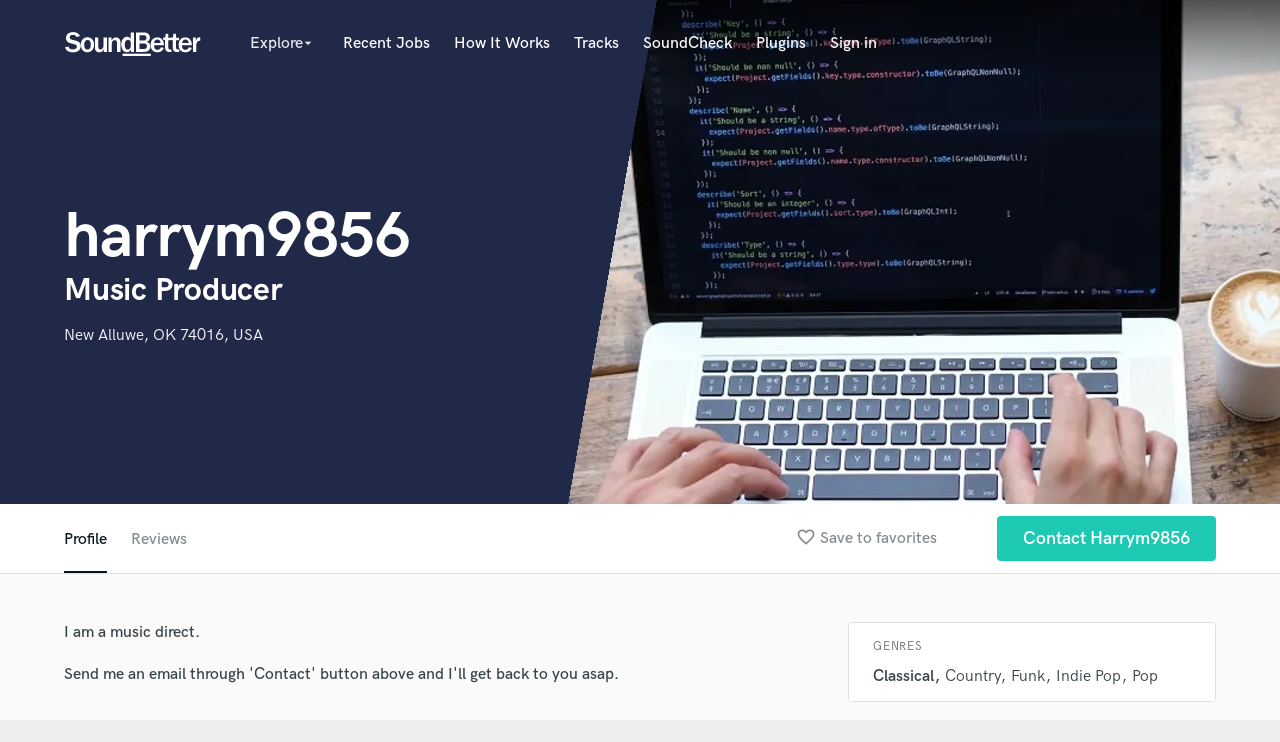

--- FILE ---
content_type: text/html; charset=utf-8
request_url: https://www.google.com/recaptcha/api2/anchor?ar=1&k=6Ldz1-ISAAAAAC-cNJnj4siHO0Gswu3die0mxASV&co=aHR0cHM6Ly93d3cuc291bmRiZXR0ZXIuY29tOjQ0Mw..&hl=en&v=PoyoqOPhxBO7pBk68S4YbpHZ&size=normal&anchor-ms=20000&execute-ms=30000&cb=521tpsh8057f
body_size: 49180
content:
<!DOCTYPE HTML><html dir="ltr" lang="en"><head><meta http-equiv="Content-Type" content="text/html; charset=UTF-8">
<meta http-equiv="X-UA-Compatible" content="IE=edge">
<title>reCAPTCHA</title>
<style type="text/css">
/* cyrillic-ext */
@font-face {
  font-family: 'Roboto';
  font-style: normal;
  font-weight: 400;
  font-stretch: 100%;
  src: url(//fonts.gstatic.com/s/roboto/v48/KFO7CnqEu92Fr1ME7kSn66aGLdTylUAMa3GUBHMdazTgWw.woff2) format('woff2');
  unicode-range: U+0460-052F, U+1C80-1C8A, U+20B4, U+2DE0-2DFF, U+A640-A69F, U+FE2E-FE2F;
}
/* cyrillic */
@font-face {
  font-family: 'Roboto';
  font-style: normal;
  font-weight: 400;
  font-stretch: 100%;
  src: url(//fonts.gstatic.com/s/roboto/v48/KFO7CnqEu92Fr1ME7kSn66aGLdTylUAMa3iUBHMdazTgWw.woff2) format('woff2');
  unicode-range: U+0301, U+0400-045F, U+0490-0491, U+04B0-04B1, U+2116;
}
/* greek-ext */
@font-face {
  font-family: 'Roboto';
  font-style: normal;
  font-weight: 400;
  font-stretch: 100%;
  src: url(//fonts.gstatic.com/s/roboto/v48/KFO7CnqEu92Fr1ME7kSn66aGLdTylUAMa3CUBHMdazTgWw.woff2) format('woff2');
  unicode-range: U+1F00-1FFF;
}
/* greek */
@font-face {
  font-family: 'Roboto';
  font-style: normal;
  font-weight: 400;
  font-stretch: 100%;
  src: url(//fonts.gstatic.com/s/roboto/v48/KFO7CnqEu92Fr1ME7kSn66aGLdTylUAMa3-UBHMdazTgWw.woff2) format('woff2');
  unicode-range: U+0370-0377, U+037A-037F, U+0384-038A, U+038C, U+038E-03A1, U+03A3-03FF;
}
/* math */
@font-face {
  font-family: 'Roboto';
  font-style: normal;
  font-weight: 400;
  font-stretch: 100%;
  src: url(//fonts.gstatic.com/s/roboto/v48/KFO7CnqEu92Fr1ME7kSn66aGLdTylUAMawCUBHMdazTgWw.woff2) format('woff2');
  unicode-range: U+0302-0303, U+0305, U+0307-0308, U+0310, U+0312, U+0315, U+031A, U+0326-0327, U+032C, U+032F-0330, U+0332-0333, U+0338, U+033A, U+0346, U+034D, U+0391-03A1, U+03A3-03A9, U+03B1-03C9, U+03D1, U+03D5-03D6, U+03F0-03F1, U+03F4-03F5, U+2016-2017, U+2034-2038, U+203C, U+2040, U+2043, U+2047, U+2050, U+2057, U+205F, U+2070-2071, U+2074-208E, U+2090-209C, U+20D0-20DC, U+20E1, U+20E5-20EF, U+2100-2112, U+2114-2115, U+2117-2121, U+2123-214F, U+2190, U+2192, U+2194-21AE, U+21B0-21E5, U+21F1-21F2, U+21F4-2211, U+2213-2214, U+2216-22FF, U+2308-230B, U+2310, U+2319, U+231C-2321, U+2336-237A, U+237C, U+2395, U+239B-23B7, U+23D0, U+23DC-23E1, U+2474-2475, U+25AF, U+25B3, U+25B7, U+25BD, U+25C1, U+25CA, U+25CC, U+25FB, U+266D-266F, U+27C0-27FF, U+2900-2AFF, U+2B0E-2B11, U+2B30-2B4C, U+2BFE, U+3030, U+FF5B, U+FF5D, U+1D400-1D7FF, U+1EE00-1EEFF;
}
/* symbols */
@font-face {
  font-family: 'Roboto';
  font-style: normal;
  font-weight: 400;
  font-stretch: 100%;
  src: url(//fonts.gstatic.com/s/roboto/v48/KFO7CnqEu92Fr1ME7kSn66aGLdTylUAMaxKUBHMdazTgWw.woff2) format('woff2');
  unicode-range: U+0001-000C, U+000E-001F, U+007F-009F, U+20DD-20E0, U+20E2-20E4, U+2150-218F, U+2190, U+2192, U+2194-2199, U+21AF, U+21E6-21F0, U+21F3, U+2218-2219, U+2299, U+22C4-22C6, U+2300-243F, U+2440-244A, U+2460-24FF, U+25A0-27BF, U+2800-28FF, U+2921-2922, U+2981, U+29BF, U+29EB, U+2B00-2BFF, U+4DC0-4DFF, U+FFF9-FFFB, U+10140-1018E, U+10190-1019C, U+101A0, U+101D0-101FD, U+102E0-102FB, U+10E60-10E7E, U+1D2C0-1D2D3, U+1D2E0-1D37F, U+1F000-1F0FF, U+1F100-1F1AD, U+1F1E6-1F1FF, U+1F30D-1F30F, U+1F315, U+1F31C, U+1F31E, U+1F320-1F32C, U+1F336, U+1F378, U+1F37D, U+1F382, U+1F393-1F39F, U+1F3A7-1F3A8, U+1F3AC-1F3AF, U+1F3C2, U+1F3C4-1F3C6, U+1F3CA-1F3CE, U+1F3D4-1F3E0, U+1F3ED, U+1F3F1-1F3F3, U+1F3F5-1F3F7, U+1F408, U+1F415, U+1F41F, U+1F426, U+1F43F, U+1F441-1F442, U+1F444, U+1F446-1F449, U+1F44C-1F44E, U+1F453, U+1F46A, U+1F47D, U+1F4A3, U+1F4B0, U+1F4B3, U+1F4B9, U+1F4BB, U+1F4BF, U+1F4C8-1F4CB, U+1F4D6, U+1F4DA, U+1F4DF, U+1F4E3-1F4E6, U+1F4EA-1F4ED, U+1F4F7, U+1F4F9-1F4FB, U+1F4FD-1F4FE, U+1F503, U+1F507-1F50B, U+1F50D, U+1F512-1F513, U+1F53E-1F54A, U+1F54F-1F5FA, U+1F610, U+1F650-1F67F, U+1F687, U+1F68D, U+1F691, U+1F694, U+1F698, U+1F6AD, U+1F6B2, U+1F6B9-1F6BA, U+1F6BC, U+1F6C6-1F6CF, U+1F6D3-1F6D7, U+1F6E0-1F6EA, U+1F6F0-1F6F3, U+1F6F7-1F6FC, U+1F700-1F7FF, U+1F800-1F80B, U+1F810-1F847, U+1F850-1F859, U+1F860-1F887, U+1F890-1F8AD, U+1F8B0-1F8BB, U+1F8C0-1F8C1, U+1F900-1F90B, U+1F93B, U+1F946, U+1F984, U+1F996, U+1F9E9, U+1FA00-1FA6F, U+1FA70-1FA7C, U+1FA80-1FA89, U+1FA8F-1FAC6, U+1FACE-1FADC, U+1FADF-1FAE9, U+1FAF0-1FAF8, U+1FB00-1FBFF;
}
/* vietnamese */
@font-face {
  font-family: 'Roboto';
  font-style: normal;
  font-weight: 400;
  font-stretch: 100%;
  src: url(//fonts.gstatic.com/s/roboto/v48/KFO7CnqEu92Fr1ME7kSn66aGLdTylUAMa3OUBHMdazTgWw.woff2) format('woff2');
  unicode-range: U+0102-0103, U+0110-0111, U+0128-0129, U+0168-0169, U+01A0-01A1, U+01AF-01B0, U+0300-0301, U+0303-0304, U+0308-0309, U+0323, U+0329, U+1EA0-1EF9, U+20AB;
}
/* latin-ext */
@font-face {
  font-family: 'Roboto';
  font-style: normal;
  font-weight: 400;
  font-stretch: 100%;
  src: url(//fonts.gstatic.com/s/roboto/v48/KFO7CnqEu92Fr1ME7kSn66aGLdTylUAMa3KUBHMdazTgWw.woff2) format('woff2');
  unicode-range: U+0100-02BA, U+02BD-02C5, U+02C7-02CC, U+02CE-02D7, U+02DD-02FF, U+0304, U+0308, U+0329, U+1D00-1DBF, U+1E00-1E9F, U+1EF2-1EFF, U+2020, U+20A0-20AB, U+20AD-20C0, U+2113, U+2C60-2C7F, U+A720-A7FF;
}
/* latin */
@font-face {
  font-family: 'Roboto';
  font-style: normal;
  font-weight: 400;
  font-stretch: 100%;
  src: url(//fonts.gstatic.com/s/roboto/v48/KFO7CnqEu92Fr1ME7kSn66aGLdTylUAMa3yUBHMdazQ.woff2) format('woff2');
  unicode-range: U+0000-00FF, U+0131, U+0152-0153, U+02BB-02BC, U+02C6, U+02DA, U+02DC, U+0304, U+0308, U+0329, U+2000-206F, U+20AC, U+2122, U+2191, U+2193, U+2212, U+2215, U+FEFF, U+FFFD;
}
/* cyrillic-ext */
@font-face {
  font-family: 'Roboto';
  font-style: normal;
  font-weight: 500;
  font-stretch: 100%;
  src: url(//fonts.gstatic.com/s/roboto/v48/KFO7CnqEu92Fr1ME7kSn66aGLdTylUAMa3GUBHMdazTgWw.woff2) format('woff2');
  unicode-range: U+0460-052F, U+1C80-1C8A, U+20B4, U+2DE0-2DFF, U+A640-A69F, U+FE2E-FE2F;
}
/* cyrillic */
@font-face {
  font-family: 'Roboto';
  font-style: normal;
  font-weight: 500;
  font-stretch: 100%;
  src: url(//fonts.gstatic.com/s/roboto/v48/KFO7CnqEu92Fr1ME7kSn66aGLdTylUAMa3iUBHMdazTgWw.woff2) format('woff2');
  unicode-range: U+0301, U+0400-045F, U+0490-0491, U+04B0-04B1, U+2116;
}
/* greek-ext */
@font-face {
  font-family: 'Roboto';
  font-style: normal;
  font-weight: 500;
  font-stretch: 100%;
  src: url(//fonts.gstatic.com/s/roboto/v48/KFO7CnqEu92Fr1ME7kSn66aGLdTylUAMa3CUBHMdazTgWw.woff2) format('woff2');
  unicode-range: U+1F00-1FFF;
}
/* greek */
@font-face {
  font-family: 'Roboto';
  font-style: normal;
  font-weight: 500;
  font-stretch: 100%;
  src: url(//fonts.gstatic.com/s/roboto/v48/KFO7CnqEu92Fr1ME7kSn66aGLdTylUAMa3-UBHMdazTgWw.woff2) format('woff2');
  unicode-range: U+0370-0377, U+037A-037F, U+0384-038A, U+038C, U+038E-03A1, U+03A3-03FF;
}
/* math */
@font-face {
  font-family: 'Roboto';
  font-style: normal;
  font-weight: 500;
  font-stretch: 100%;
  src: url(//fonts.gstatic.com/s/roboto/v48/KFO7CnqEu92Fr1ME7kSn66aGLdTylUAMawCUBHMdazTgWw.woff2) format('woff2');
  unicode-range: U+0302-0303, U+0305, U+0307-0308, U+0310, U+0312, U+0315, U+031A, U+0326-0327, U+032C, U+032F-0330, U+0332-0333, U+0338, U+033A, U+0346, U+034D, U+0391-03A1, U+03A3-03A9, U+03B1-03C9, U+03D1, U+03D5-03D6, U+03F0-03F1, U+03F4-03F5, U+2016-2017, U+2034-2038, U+203C, U+2040, U+2043, U+2047, U+2050, U+2057, U+205F, U+2070-2071, U+2074-208E, U+2090-209C, U+20D0-20DC, U+20E1, U+20E5-20EF, U+2100-2112, U+2114-2115, U+2117-2121, U+2123-214F, U+2190, U+2192, U+2194-21AE, U+21B0-21E5, U+21F1-21F2, U+21F4-2211, U+2213-2214, U+2216-22FF, U+2308-230B, U+2310, U+2319, U+231C-2321, U+2336-237A, U+237C, U+2395, U+239B-23B7, U+23D0, U+23DC-23E1, U+2474-2475, U+25AF, U+25B3, U+25B7, U+25BD, U+25C1, U+25CA, U+25CC, U+25FB, U+266D-266F, U+27C0-27FF, U+2900-2AFF, U+2B0E-2B11, U+2B30-2B4C, U+2BFE, U+3030, U+FF5B, U+FF5D, U+1D400-1D7FF, U+1EE00-1EEFF;
}
/* symbols */
@font-face {
  font-family: 'Roboto';
  font-style: normal;
  font-weight: 500;
  font-stretch: 100%;
  src: url(//fonts.gstatic.com/s/roboto/v48/KFO7CnqEu92Fr1ME7kSn66aGLdTylUAMaxKUBHMdazTgWw.woff2) format('woff2');
  unicode-range: U+0001-000C, U+000E-001F, U+007F-009F, U+20DD-20E0, U+20E2-20E4, U+2150-218F, U+2190, U+2192, U+2194-2199, U+21AF, U+21E6-21F0, U+21F3, U+2218-2219, U+2299, U+22C4-22C6, U+2300-243F, U+2440-244A, U+2460-24FF, U+25A0-27BF, U+2800-28FF, U+2921-2922, U+2981, U+29BF, U+29EB, U+2B00-2BFF, U+4DC0-4DFF, U+FFF9-FFFB, U+10140-1018E, U+10190-1019C, U+101A0, U+101D0-101FD, U+102E0-102FB, U+10E60-10E7E, U+1D2C0-1D2D3, U+1D2E0-1D37F, U+1F000-1F0FF, U+1F100-1F1AD, U+1F1E6-1F1FF, U+1F30D-1F30F, U+1F315, U+1F31C, U+1F31E, U+1F320-1F32C, U+1F336, U+1F378, U+1F37D, U+1F382, U+1F393-1F39F, U+1F3A7-1F3A8, U+1F3AC-1F3AF, U+1F3C2, U+1F3C4-1F3C6, U+1F3CA-1F3CE, U+1F3D4-1F3E0, U+1F3ED, U+1F3F1-1F3F3, U+1F3F5-1F3F7, U+1F408, U+1F415, U+1F41F, U+1F426, U+1F43F, U+1F441-1F442, U+1F444, U+1F446-1F449, U+1F44C-1F44E, U+1F453, U+1F46A, U+1F47D, U+1F4A3, U+1F4B0, U+1F4B3, U+1F4B9, U+1F4BB, U+1F4BF, U+1F4C8-1F4CB, U+1F4D6, U+1F4DA, U+1F4DF, U+1F4E3-1F4E6, U+1F4EA-1F4ED, U+1F4F7, U+1F4F9-1F4FB, U+1F4FD-1F4FE, U+1F503, U+1F507-1F50B, U+1F50D, U+1F512-1F513, U+1F53E-1F54A, U+1F54F-1F5FA, U+1F610, U+1F650-1F67F, U+1F687, U+1F68D, U+1F691, U+1F694, U+1F698, U+1F6AD, U+1F6B2, U+1F6B9-1F6BA, U+1F6BC, U+1F6C6-1F6CF, U+1F6D3-1F6D7, U+1F6E0-1F6EA, U+1F6F0-1F6F3, U+1F6F7-1F6FC, U+1F700-1F7FF, U+1F800-1F80B, U+1F810-1F847, U+1F850-1F859, U+1F860-1F887, U+1F890-1F8AD, U+1F8B0-1F8BB, U+1F8C0-1F8C1, U+1F900-1F90B, U+1F93B, U+1F946, U+1F984, U+1F996, U+1F9E9, U+1FA00-1FA6F, U+1FA70-1FA7C, U+1FA80-1FA89, U+1FA8F-1FAC6, U+1FACE-1FADC, U+1FADF-1FAE9, U+1FAF0-1FAF8, U+1FB00-1FBFF;
}
/* vietnamese */
@font-face {
  font-family: 'Roboto';
  font-style: normal;
  font-weight: 500;
  font-stretch: 100%;
  src: url(//fonts.gstatic.com/s/roboto/v48/KFO7CnqEu92Fr1ME7kSn66aGLdTylUAMa3OUBHMdazTgWw.woff2) format('woff2');
  unicode-range: U+0102-0103, U+0110-0111, U+0128-0129, U+0168-0169, U+01A0-01A1, U+01AF-01B0, U+0300-0301, U+0303-0304, U+0308-0309, U+0323, U+0329, U+1EA0-1EF9, U+20AB;
}
/* latin-ext */
@font-face {
  font-family: 'Roboto';
  font-style: normal;
  font-weight: 500;
  font-stretch: 100%;
  src: url(//fonts.gstatic.com/s/roboto/v48/KFO7CnqEu92Fr1ME7kSn66aGLdTylUAMa3KUBHMdazTgWw.woff2) format('woff2');
  unicode-range: U+0100-02BA, U+02BD-02C5, U+02C7-02CC, U+02CE-02D7, U+02DD-02FF, U+0304, U+0308, U+0329, U+1D00-1DBF, U+1E00-1E9F, U+1EF2-1EFF, U+2020, U+20A0-20AB, U+20AD-20C0, U+2113, U+2C60-2C7F, U+A720-A7FF;
}
/* latin */
@font-face {
  font-family: 'Roboto';
  font-style: normal;
  font-weight: 500;
  font-stretch: 100%;
  src: url(//fonts.gstatic.com/s/roboto/v48/KFO7CnqEu92Fr1ME7kSn66aGLdTylUAMa3yUBHMdazQ.woff2) format('woff2');
  unicode-range: U+0000-00FF, U+0131, U+0152-0153, U+02BB-02BC, U+02C6, U+02DA, U+02DC, U+0304, U+0308, U+0329, U+2000-206F, U+20AC, U+2122, U+2191, U+2193, U+2212, U+2215, U+FEFF, U+FFFD;
}
/* cyrillic-ext */
@font-face {
  font-family: 'Roboto';
  font-style: normal;
  font-weight: 900;
  font-stretch: 100%;
  src: url(//fonts.gstatic.com/s/roboto/v48/KFO7CnqEu92Fr1ME7kSn66aGLdTylUAMa3GUBHMdazTgWw.woff2) format('woff2');
  unicode-range: U+0460-052F, U+1C80-1C8A, U+20B4, U+2DE0-2DFF, U+A640-A69F, U+FE2E-FE2F;
}
/* cyrillic */
@font-face {
  font-family: 'Roboto';
  font-style: normal;
  font-weight: 900;
  font-stretch: 100%;
  src: url(//fonts.gstatic.com/s/roboto/v48/KFO7CnqEu92Fr1ME7kSn66aGLdTylUAMa3iUBHMdazTgWw.woff2) format('woff2');
  unicode-range: U+0301, U+0400-045F, U+0490-0491, U+04B0-04B1, U+2116;
}
/* greek-ext */
@font-face {
  font-family: 'Roboto';
  font-style: normal;
  font-weight: 900;
  font-stretch: 100%;
  src: url(//fonts.gstatic.com/s/roboto/v48/KFO7CnqEu92Fr1ME7kSn66aGLdTylUAMa3CUBHMdazTgWw.woff2) format('woff2');
  unicode-range: U+1F00-1FFF;
}
/* greek */
@font-face {
  font-family: 'Roboto';
  font-style: normal;
  font-weight: 900;
  font-stretch: 100%;
  src: url(//fonts.gstatic.com/s/roboto/v48/KFO7CnqEu92Fr1ME7kSn66aGLdTylUAMa3-UBHMdazTgWw.woff2) format('woff2');
  unicode-range: U+0370-0377, U+037A-037F, U+0384-038A, U+038C, U+038E-03A1, U+03A3-03FF;
}
/* math */
@font-face {
  font-family: 'Roboto';
  font-style: normal;
  font-weight: 900;
  font-stretch: 100%;
  src: url(//fonts.gstatic.com/s/roboto/v48/KFO7CnqEu92Fr1ME7kSn66aGLdTylUAMawCUBHMdazTgWw.woff2) format('woff2');
  unicode-range: U+0302-0303, U+0305, U+0307-0308, U+0310, U+0312, U+0315, U+031A, U+0326-0327, U+032C, U+032F-0330, U+0332-0333, U+0338, U+033A, U+0346, U+034D, U+0391-03A1, U+03A3-03A9, U+03B1-03C9, U+03D1, U+03D5-03D6, U+03F0-03F1, U+03F4-03F5, U+2016-2017, U+2034-2038, U+203C, U+2040, U+2043, U+2047, U+2050, U+2057, U+205F, U+2070-2071, U+2074-208E, U+2090-209C, U+20D0-20DC, U+20E1, U+20E5-20EF, U+2100-2112, U+2114-2115, U+2117-2121, U+2123-214F, U+2190, U+2192, U+2194-21AE, U+21B0-21E5, U+21F1-21F2, U+21F4-2211, U+2213-2214, U+2216-22FF, U+2308-230B, U+2310, U+2319, U+231C-2321, U+2336-237A, U+237C, U+2395, U+239B-23B7, U+23D0, U+23DC-23E1, U+2474-2475, U+25AF, U+25B3, U+25B7, U+25BD, U+25C1, U+25CA, U+25CC, U+25FB, U+266D-266F, U+27C0-27FF, U+2900-2AFF, U+2B0E-2B11, U+2B30-2B4C, U+2BFE, U+3030, U+FF5B, U+FF5D, U+1D400-1D7FF, U+1EE00-1EEFF;
}
/* symbols */
@font-face {
  font-family: 'Roboto';
  font-style: normal;
  font-weight: 900;
  font-stretch: 100%;
  src: url(//fonts.gstatic.com/s/roboto/v48/KFO7CnqEu92Fr1ME7kSn66aGLdTylUAMaxKUBHMdazTgWw.woff2) format('woff2');
  unicode-range: U+0001-000C, U+000E-001F, U+007F-009F, U+20DD-20E0, U+20E2-20E4, U+2150-218F, U+2190, U+2192, U+2194-2199, U+21AF, U+21E6-21F0, U+21F3, U+2218-2219, U+2299, U+22C4-22C6, U+2300-243F, U+2440-244A, U+2460-24FF, U+25A0-27BF, U+2800-28FF, U+2921-2922, U+2981, U+29BF, U+29EB, U+2B00-2BFF, U+4DC0-4DFF, U+FFF9-FFFB, U+10140-1018E, U+10190-1019C, U+101A0, U+101D0-101FD, U+102E0-102FB, U+10E60-10E7E, U+1D2C0-1D2D3, U+1D2E0-1D37F, U+1F000-1F0FF, U+1F100-1F1AD, U+1F1E6-1F1FF, U+1F30D-1F30F, U+1F315, U+1F31C, U+1F31E, U+1F320-1F32C, U+1F336, U+1F378, U+1F37D, U+1F382, U+1F393-1F39F, U+1F3A7-1F3A8, U+1F3AC-1F3AF, U+1F3C2, U+1F3C4-1F3C6, U+1F3CA-1F3CE, U+1F3D4-1F3E0, U+1F3ED, U+1F3F1-1F3F3, U+1F3F5-1F3F7, U+1F408, U+1F415, U+1F41F, U+1F426, U+1F43F, U+1F441-1F442, U+1F444, U+1F446-1F449, U+1F44C-1F44E, U+1F453, U+1F46A, U+1F47D, U+1F4A3, U+1F4B0, U+1F4B3, U+1F4B9, U+1F4BB, U+1F4BF, U+1F4C8-1F4CB, U+1F4D6, U+1F4DA, U+1F4DF, U+1F4E3-1F4E6, U+1F4EA-1F4ED, U+1F4F7, U+1F4F9-1F4FB, U+1F4FD-1F4FE, U+1F503, U+1F507-1F50B, U+1F50D, U+1F512-1F513, U+1F53E-1F54A, U+1F54F-1F5FA, U+1F610, U+1F650-1F67F, U+1F687, U+1F68D, U+1F691, U+1F694, U+1F698, U+1F6AD, U+1F6B2, U+1F6B9-1F6BA, U+1F6BC, U+1F6C6-1F6CF, U+1F6D3-1F6D7, U+1F6E0-1F6EA, U+1F6F0-1F6F3, U+1F6F7-1F6FC, U+1F700-1F7FF, U+1F800-1F80B, U+1F810-1F847, U+1F850-1F859, U+1F860-1F887, U+1F890-1F8AD, U+1F8B0-1F8BB, U+1F8C0-1F8C1, U+1F900-1F90B, U+1F93B, U+1F946, U+1F984, U+1F996, U+1F9E9, U+1FA00-1FA6F, U+1FA70-1FA7C, U+1FA80-1FA89, U+1FA8F-1FAC6, U+1FACE-1FADC, U+1FADF-1FAE9, U+1FAF0-1FAF8, U+1FB00-1FBFF;
}
/* vietnamese */
@font-face {
  font-family: 'Roboto';
  font-style: normal;
  font-weight: 900;
  font-stretch: 100%;
  src: url(//fonts.gstatic.com/s/roboto/v48/KFO7CnqEu92Fr1ME7kSn66aGLdTylUAMa3OUBHMdazTgWw.woff2) format('woff2');
  unicode-range: U+0102-0103, U+0110-0111, U+0128-0129, U+0168-0169, U+01A0-01A1, U+01AF-01B0, U+0300-0301, U+0303-0304, U+0308-0309, U+0323, U+0329, U+1EA0-1EF9, U+20AB;
}
/* latin-ext */
@font-face {
  font-family: 'Roboto';
  font-style: normal;
  font-weight: 900;
  font-stretch: 100%;
  src: url(//fonts.gstatic.com/s/roboto/v48/KFO7CnqEu92Fr1ME7kSn66aGLdTylUAMa3KUBHMdazTgWw.woff2) format('woff2');
  unicode-range: U+0100-02BA, U+02BD-02C5, U+02C7-02CC, U+02CE-02D7, U+02DD-02FF, U+0304, U+0308, U+0329, U+1D00-1DBF, U+1E00-1E9F, U+1EF2-1EFF, U+2020, U+20A0-20AB, U+20AD-20C0, U+2113, U+2C60-2C7F, U+A720-A7FF;
}
/* latin */
@font-face {
  font-family: 'Roboto';
  font-style: normal;
  font-weight: 900;
  font-stretch: 100%;
  src: url(//fonts.gstatic.com/s/roboto/v48/KFO7CnqEu92Fr1ME7kSn66aGLdTylUAMa3yUBHMdazQ.woff2) format('woff2');
  unicode-range: U+0000-00FF, U+0131, U+0152-0153, U+02BB-02BC, U+02C6, U+02DA, U+02DC, U+0304, U+0308, U+0329, U+2000-206F, U+20AC, U+2122, U+2191, U+2193, U+2212, U+2215, U+FEFF, U+FFFD;
}

</style>
<link rel="stylesheet" type="text/css" href="https://www.gstatic.com/recaptcha/releases/PoyoqOPhxBO7pBk68S4YbpHZ/styles__ltr.css">
<script nonce="hbkzTmioeejRnncrQbllfA" type="text/javascript">window['__recaptcha_api'] = 'https://www.google.com/recaptcha/api2/';</script>
<script type="text/javascript" src="https://www.gstatic.com/recaptcha/releases/PoyoqOPhxBO7pBk68S4YbpHZ/recaptcha__en.js" nonce="hbkzTmioeejRnncrQbllfA">
      
    </script></head>
<body><div id="rc-anchor-alert" class="rc-anchor-alert"></div>
<input type="hidden" id="recaptcha-token" value="[base64]">
<script type="text/javascript" nonce="hbkzTmioeejRnncrQbllfA">
      recaptcha.anchor.Main.init("[\x22ainput\x22,[\x22bgdata\x22,\x22\x22,\[base64]/[base64]/[base64]/[base64]/[base64]/[base64]/KGcoTywyNTMsTy5PKSxVRyhPLEMpKTpnKE8sMjUzLEMpLE8pKSxsKSksTykpfSxieT1mdW5jdGlvbihDLE8sdSxsKXtmb3IobD0odT1SKEMpLDApO08+MDtPLS0pbD1sPDw4fFooQyk7ZyhDLHUsbCl9LFVHPWZ1bmN0aW9uKEMsTyl7Qy5pLmxlbmd0aD4xMDQ/[base64]/[base64]/[base64]/[base64]/[base64]/[base64]/[base64]\\u003d\x22,\[base64]\\u003d\\u003d\x22,\[base64]/[base64]/Di0ggw4pLBwgrUBhCwrFhw7bClQLDsxbCnUt3w5s2wpA3w5RVX8KoJkfDlkjDr8KYwo5HKllowq/[base64]/CusKXw7A3PMOYTnJCfirDncOLwrt+GWPCsMKawrBAaBdgwo8+LX7DpwHClmMBw4rDqFfCoMKcEsKgw409w4E2RjAjeTV3w5XDmg1Bw5rCuBzCnxZfWzvCusO8cU7Cr8OpWMOzwqcdwpnCkWRzwoASw7lyw6HCpsOndX/Ch8Kqw6HDhDvDvMOXw4vDgMKmXsKRw7fDiiopOsO0w4ZjFl0fwprDiwrDuTcJNmrClBnChEhAPsOKJwEywpwVw6tdwqPCgQfDmjTCr8OcaHpkd8O/[base64]/Do8OqO8Ocfz0DLG/CgQ/DpcONwp7DicOEwr3DnMKJwohSw5PCkMOGWTZlwppkwr7CukvDlMOkw5RebcODw4MdJ8KRw413w4AFEG/Cs8KXW8O7T8ODwonDnsO8woBdf1ILw6rDhUpiXHXCgcOjIEBZwqLDt8KIwpoFZ8OAGlhqDsK3EcO6woLCoMKTWsKAw5DDjMOoP8K4CsOadxtfw4Y/SwU1HMOhIFxfXiHCtsOpwqstT0BdAcKAw77CihIHAjB/CMKPwpvCs8OQwofDssKWJMOEw5HDmcKXXlLCl8Ofw7zCmMKzwopwS8OJwqzCtlnDl2zCscOyw4PDs03DsXweD2wFw680IcK8J8Kaw7VMw5ADwoHDosKLw4kFw5fDvnpew4wbSsKEMDbDkz5Bw4REw65qfy/[base64]/[base64]/[base64]/wrzCj8KHwr/CqMOmwrMewodTwoTCtzgxFksxAMKswplTw55swqgswrbCkMOZGsKdNsOOSW9rXm9DwqlZKcKOC8OGUsO5woIAw7UVw5vCjzxUCcO+w5TClsONwoNYwrPCqG7ClcO/QsKyX1QyVSPCrsKzw6DCrsK0wr/Cv2DDvFgZwpdcc8Kiwq/DuBrCpcKQQMKrcxDDrsOkXGt5wpbDssKCXWPCgxQiwofDlVkuAylkPkA3w6c/XSpuw4/CsjJLXX3DiXDCvMOewrUxw5bDksO5RMOewr0Iw77CnDs+w5DDhknCilJLw4M+woRqJcKke8OfasKQwpQ6w7/[base64]/Cn8KWMR8vN8OjDXs8w73CqMOlITA5w6lJwrLCvsKKblg7NsOPwp4YdMK/[base64]/Dhy3DumDCs8OJYMK+Cwk4Rz1Tw6/DjiMcw4PDuMOOwoTCtDJlEhTCjsOXXMOVwotcfjkcCcK0acOLRAk8VEzDssKkc1JFw5FfwrU7RsKLw7jDrsK8MsKtw79Re8O+wqPDvlfDjhc8CE5uccKtw6s+w7RMTVM7w5bDo0LCsMO5K8OCWTbCtcK7w5AlwpMRe8OWEnLDiVfCucO/[base64]/CvcKxwqsuIsO9f8OfJBkpdMOlw47Ck8Khw7AFwprDvDjCmMKYHyjDh8KjT1xmw5bDosKGwqIcwpHCnC/DnMO0w4puwqDCm8KkH8KYw70/VQQlWmzDnMKNI8KIwqzCnCvDg8OOwofCm8KjwrrDqRYgCBLCuSTCnnUiKgQQwqwAXMK/BwpnwobCigfDiXDChMK4WsKRwrIhAMO/wqbCll3DjzErw53CvsK7WHc2wpLCtRk2eMKoAyzDgcOkJMOJwoQfwoEnwoofw5jDiT3Cm8Kgw6Eow4zCv8KKw4kJcy/Cu3vCkMOtw6MWw4TCoVjDhsOTwpbCmH9oAMKTw5dhw7IrwqpPfFzDvUVMSDzDsMO7wpTCuiNow7oew7IIwrHCpMOlWsK9IWDDkMOZwq/DosOPP8ObYS7Dii9dfcKnNER3w4LDkFrDosOZwo1DMR0Ew5IUw63CjcO8wo/[base64]/DsDzCnx/CrsK1IsOcw6olwrrDoTB1OR0Fw61Cwo0GS8K3WWfDiUNRKkbDmsKMwqw8cMKhWMK5wrEnaMOcw6lkN00HwoDDtcKiJUHDssKewoLDnMKUVCVPw6wlTkBQJC/DhANVYUxcwqnDoUgEenheZ8O9wqHDvcKtwpDDvFxfTyDCgsKwH8KHX8Opw5vCviU8wqoGUn/DnVB6wq/DnSE+w4LDnifCv8ONQ8KAw4Q9woJJwocwwqdTwrlnw5DCnD5GDMOnMMOEAAjChEnCkCQ+WBdPwrYdw7I/[base64]/O8KowpY1wpDCtMOBw4DDhsO6ASYTwqbChsOED2otw5PDk3A8WMKqW1ZKWRDDnMO2w6nCocO0E8O/D1x/woNGbkfCisOpfzjDscO2QMOzVH7CpsOzKzVaZ8OZWmrDvsOSdMKVwrfDm3xQwonCiHkqIcOBFsK8REUDwq/[base64]/[base64]/DgMKnwq1rw5TDuSPDmjMAw4knwpjDqMOCwoQOTn7CicKfaRkrTFljwoZ3I1fDpsOnHMK9KWFSwqJ+wqdLJ8OLY8Otw7XDtcOaw6/DrigITcK0OiXDhyBITA1DwrM5SkAUe8KqH18fUVZGUWN4dFkqMcOMRFZYwqzDpFzDj8K5w6gtw6PDugHDrl1xZMK1woXCmVg+M8KVGFLCsMOnwq8Sw67CoVUVwqXCvMKjw5/CosOEY8KBwqzDng53SsOaw4hPw54tw79QA01nGxdaacKswqXDu8O7I8KxwoHDpGtdw4LDjHUrwoMNwpoew5x9D8K4DcK3woEpbsOFw7EzSCRxwq0rFWBQw7gGOsOFwrjDjQrDscKZw6jCmQjCsn/ChMOsYMKQfsKswqtjwqc1PcOVwrAjasOrwrc0wp3CtQ/DuX4qdznCoH8hWcKYw6HDjcK4RRrCjlAyw48Yw5xpw4PCiQlZD1bDvcOKw5EwwoDDicOyw7t5ew1RwpbDiMKwwp7DscKEw7sZVsKrworDk8KlE8KmdMOMDUZ0AcOUwpPCqzlcw6bDt2IewpBfw5DCqWRGU8K4WcKcHsOvOcONw5MbVMO5XxTCqcOoO8KMw4whXh/DicO4w4vCpifDiVgHc1NQHHIiwrPDmVnDkTTDmcO7CUjDkRvDuCPCoU7ClMKKwpJQw5gHSBsOwpPDiAw2wpvDt8KEwpnDg093w6XDuyxzV3ptwr03W8KGw67Dsy/DuwfDhcKnwrhYw55fW8O7w4PCqQUrwqZ/A1hIwq1jUBZ4ehwqwrdWD8KVKsKqXCpRX8KrNxXCsn/[base64]/[base64]/EMKzw7jDhA/DocKVw4AsC8OWF3rDj1NTwrQzRsOcMzlgZMO+woJmf1nCikPDk0bCiQHCvWtOwrMBw4PDhgXCiSUMwqQsw5XCsSXCpcO3S2zCrnjCu8OiwpHDp8K+H3/DjsKNw68BwpLDusKrw73Dpj1GFWgEw4tgw4oEKw/CpjYNwrvCr8OUHRYjAcKFwoTDt2ZwwpxRQsONwrYhWiXCqlTCm8OrRsKLRhBSFcKTwrk0woXCgA1TBGMTPSF+wqzDllUjwoYWwolaYWnDgcObw4HCijAAIMKeD8KvwpMaFFNmwqo3NcKPZcKzTWphIjLDlsKDwpHCmcKyJ8O7w6jCryIIwpfDmMK/WMK0wpA2wofDr1w+wqDCtcOxesKgHcOQwpzCu8KBX8OCw65bwqLDi8KobnI2wr/Cn21Cw5heLUR9wrLDqA3Ck0LDm8O5UCjCucOsfmN5WXlxwqcEBEM0cMOLAVprFA8YKTo/IsOcMsOsP8K0FsKwwrQ1IsKVE8OXXBzDh8O5OFHCqS3DgsKNRMK2fThnZ8KoMwbCjsOjOcOiw4hWPcO7RHbDq1kNQsODwrbDlnPChsKAUypZWEzCqRtpw78nccKPw67Cpxd1wqM6wrrCkS7DsEvCu2rCuMKEwo96P8K8BMKbw7stwq/CvhfCtcKZwoTDlcKBEcOEesKZJh4mw6HDqT/[base64]/[base64]/Ct8OhE8KFWmzDncK9w5bCu2DDgA3DtcOxwpLDkiNfwoRrw7ZLwpDClMOiOSpvQkXDi8KKNzLCvsKzw5vDoT08wqbDpk/ClsKMwo7CtHTCoTkaCnwowqnDoxzCo1taCsOxwocNQ2PCry8RbsKzw6jDl0dRwrzCrsOIQT/CnXDDi8KGUMOWS2XDmMObM24cbkMoXk4GwqbCgAzCiDF+w7jCjjLCmmBWEsKFw7fCgR/CgXERw67CnsOFAlTDpMOLYcKZfmEUUGjDgix7w74Zw7zDiF7DgSQnw6LDgsOzTcOdOMKHw6vCmsOgwr5bLMO2BsKVCUnCqzvDpkIVCSvDsMO+wo0+VFN9w6PCtn41fHnCmWUAEcKXVU9Uw7HCogPCmGcMw4xxwqlQET/[base64]/[base64]/DmcOQw7LDojDCs8OJD27Dk3svwpfDucOUwrkfQcOZwqrCoDtDw58iw5XCocOpUsOdHmnCh8O/[base64]/Cs8OmLsKPw6PDnMKdIMOUw68Fw6IHwqPDrAJ/PjjDqXDDqwFKEMOYWsKhTcKUH8K/LcOkwpcZw4PCkQrCisOIZsOhw6LCqFXCocOww4gCXhcVw6EfwoLCgA/[base64]/DrcK2OMOsFSnCq8ObLMKzCQ9LRTFjcBrClU9Nw6XDolrDo27ClcOwCcOpVBQCLT7DqMKNw5s6MybCgMOzwpvDrsKrw54baMOowptQe8O9B8OyAcKpw5DDucKjcHLCqCQIMWsZwoYnRsOMXRZiZMOewrHCqMOewqF1N8OTw5/[base64]/[base64]/DlEwaUMKxFcK/[base64]/wrVSwoQ/w4h3UgrCtx1CYQEkG8K4ZyLDtcOHJhLCoUNENCQ3wp0rwqvCumshwpYWAx/[base64]/Dq2/[base64]/w4JTFQYHw7cyQjt2w69deMOHwpHDk8ORdW4wThnDocKBw4TClkPCssODUsKkKXzDusKWCErCvi1CJC1PS8KWwrnDmsKvwrfCoiIfLsO1CFPClzI4woV0wrPCncK8BBdQFsKSfsOYXDvDgAPDiMOYJFhySXkbwqfDjUjDijzDtEnDqcO8JcKlVcKGwo/CusO9Ej1gwr/CusO5LA5dw43Du8OowpTDlcOsRMK6T3h7w6UNwpkowoXDhMOawq8OHFPCl8KNw6UleS0qwocfK8KhYFbChEF/[base64]/Chk3Ck3jCnHV+w5fDtcKAwpIKwpjChMKsFsOiwpAhw63CvMKqw53DtMKkwqTCuV/CqjLCgltcBMOBKcOkaiFNwqkPwoh9woPDgMOYIkDCrFFsMsKkGw/DpTUiPcO2wqzCrsOnwpTCksO+AWnCu8Kgw4Mkw5DDk0LDiAwowpvDtG84wrXCrMOaQMODw5DDtsKCFjM+wpLDmms8N8OHwrINQMKbw4gQQlMvKsOWDMKLS3XDmCFcwq9qw6zCo8K/wpcHdcOaw4bCsMOFwr3DqV3DvFh3wrTCtMKZw5nDpMOTUMO9wq0gGFNtRcOGwqfCkg4aAjrCjMOWfGxgwoDDrDhAwodeZ8KmNsKvTMOcSRwNL8K8w5vCgEtgw54wLsKJwoQ/[base64]/[base64]/[base64]/[base64]/wp7CnEtOacKxc2wVVMKWw5Bbwo0lM27Dslduw7hQwpDCjMKcw7pVC8OWwoHDlMO6InzDosKDw7oiwp8Nw6QCY8Kiw41OwoB5El/[base64]/JcOMwpvDnj8GbMKSb8OyPsOXLcKtAQ3DtMOPRkdsNTlJwrJuOBdfKsK2wq1cXiJQw4Yww4fCihrDsl93w5hBfRHDtMK7woEcTcOzwpAQw63CsXnCmQNyBXzCicKoO8KtH3fDrnvCtTUSw7TDhBdOeMODwoJuCG/DgMKtwqbCjsKTw77DtcKuTcOzE8K9ScOKasOOwq8EYMKzRhMIwqnDln/DtsKWGcOkw7Y5WsKhTsOkw754w4kgwpnCrcKIWzzDhx7CjQIqwo7ClknCnsO4csOawpcMd8KqKSRiw4wwJsOfThw4QEtrwqnCscK8w43DnHogd8OMwqtrGWLDvTRNW8OFVcKuwpFEwohZw69fwpzDmsKUBMOUXsK+wo/[base64]/[base64]/[base64]/dRLCqD5tYMO6VXnDnsKNwqzCmAzDn8OWw47CtMKxwpwTd8KFacKbCsOiwqfDux5FwppBwq3CmGQ/TMKhacKUXBvCv0ASO8KawqrCmcOJOwU9CUbCgkTCpmPCp2Q9NMOjQMOKWW3CoEzDpz3DqCXDl8Opc8OXwqzCv8KiwrR4JyfDtMOdEcKpwojCs8KtIMO/Sil3V07DrMO4J8OwGHQRw4F7w5fDiRQ3w7HDl8KawrcGw6gFeFw5KixLwppvwrnCs1UzRcKUw7TDsnYCLQzDgzBzDcKMS8O5QDXDrcO2wrAUJ8KtCitAw40kwozDm8OIVRHDuWXDu8KVFUYGw5LCn8Khw67DjMOCwrPClyIPwo/CvEbCsMO3QSVSbRcawpTCssOrw5LCnMKGw6QdSipnfUQOwp/CtUvDjVTCv8KiwovDmcKsf0vDn2jCqMOBw4XDi8K+wpwlF2HCtRcUEh/CssO7RzvCnVbCpMO6wojCow0TLjIsw4rCt2HCvBING21Uw6LDqj9nXxN1NsKkMcOGFgDCjcKcZMOpwrI8PTNxw6nCtsOxO8K1KA8lP8Ovw4bCvRjDpFQRw7zDucOPwp7DvMOhw5zDr8Kvw6cBwoLCpcKTPcKKwrHCkTFkwrYFW1vCosK0w4/CiMKmLMOKPkjDlcOkDCjDpB3CucKuw7wNUsKYw43Drw3CqsKzah4CJMK/[base64]/wr/ClBbDgg0EDcOuwrNLwqNrTMKPQcO7wofDtxcvMw1MUSjDt2jCoVLCl8O/w5jDpsKYPsOsMUN7w53DnzR3RcKlw4LChxEZDWvDowVYw7MtA8KpH2/[base64]/w5jCkMKmUFLCr8KjQFTDkcKRKDoBAcK3aMOTwojDkxfDrcKfw4zDuMOmwovDjXkfKgw7wrY6fCnCjcKmw5dxw6M1w5I8wpfDtcKmJgstw6d/w5DClmjDmMO/[base64]/Co2AvwozDpFB9w67CqBxNw4PDknFZVk12IMKYw68OAMKoFMOydsO0KMOSbmkHwqRhDBPDvcOBwoTClmLCkXwOw6VTFcOdJMKywojDjW4Bf8O9w5jCrhF/[base64]/DqsOgJRDClsObwoFYKMK9w50hw50NORQ5d8OKJGDCocOZw5pKwonCvcKJw4soWAfDmR/Cshhqw6Acwq8Baw8ew5gUVw3DhUkqw4TDn8KfeBdTw4pOw5Uqw57DlD7ChCTCocKfw7TDvsKMKwlIRcOqwq/ClQ7Dg3MeJ8O1QMO3w7kuW8O8w53DgMO9wprDmsOjTQV4aUTDuGjCs8OMwoPCqgsYwp3CjcOBBSnCrcKVXcO9FsOSwr/DsnbCqn97MHfCqloVwpDCnzR6esKsNcKpan/DlkbChGAOaMKpQ8K/[base64]/w791bFcgwrdkIMKtRsOUw4M2woM2N8K9w5HCsMOkMsKcwphQPwrDuyxDM8OKYQHDoSEcwp7CikEKw4BabsKxTG7CnwjDksKdbFbCiHA2w6dVDcKIDsKzancDZkvCpUXChMKPU1TCgELDv2IfdsO3wpYCwpDCiMKucXE4P21MAcK7w6/Cq8KUwoLDpQlkw5V1R0vCuMO0V2DDt8OnwosHDsOJw6nCvB48AMKJGH/[base64]/DjhjDtixoIMKlw47DvMKVwojCpkAvwrbCp8OBdsOiwowXL1DCt8OqdAs3w53DsjXDkQZRwolPVkRnDmfChVPClcKTWxDDgMKNw4IIR8Omw73DgsOEw5rDncKdwo/CtjHCvFvCqcK9LQHCqMOHSg7DvMOMwoLCqWLDhsKJGS3CrsOLZsKUwpbChS7DiQRpw6oCLmbCl8OFFsO+UMOARMOXfMKOwq0JR3rChwrCnsKHNsKyw5TCiQ/CtEEhw6/[base64]/DpHDCp2ZVwoFxwollEMOhWiZZwojClcONwrXDrcO5w4DDs8OHNMKwTMKfwr/CqcKxwpLDqsKBBMOwwrcyw5BOVMOZwq3CrcOYwoPDk8Kbw4DClSNyworCq1d0FQzCiBzCijsnwpzDl8OfYcOZwpTDmMKxw6tKR2rClEDCtMKQwqbDvjUbwp9AVcORw4rDocKZw4nCnMOUOMKZFcOnw4fDgMOMw6fCvSjCkxwgw6HCkSDCpnJ/[base64]/DjsOYTV/Co8KvSsKwClfDnSFWRMK/wqnDh3PCosO/ETolwoQcwoIdwrluM0gSwqVAw4/[base64]/DqsOIVcOhw4nCsgVlfcKPw4ljZ0vDqMOmwp/[base64]/wosswpQSwrLDk8Oqwowow7PCv8KdwqDDsx7Dj2HCtDZTw7c6M3TCm8ONw4jCq8OBw5jCrsOXSMKOa8O1w4rCuUPCtMKRwqRPwrjDm1RSw4TDosKzHSJdwpPCpS/DlV/Cl8Ogw7zChGMUw7x1wrjCmcO3IsKac8OlTEFEAwAkbsKGwrw6w64JRmwwUMOmBlM3AznDjTpdV8OMDD4TG8OsAWTCgFbCplI7w4RLwonClcOvw51Hwr/DsR8NKhFFwpDCoMOWw4LCvEPDlQPCjsOowqVnw5fChkZtwo7CpB3DkcKJw5zDtWAqwoYNw59/w73DkHHCqGvClXXDhsKUJTnDgsKNwrrDiXEHwpUCIcKiw5ZzEMKCVsO5w7zChsOwDQXDq8KTw7VPw7Vsw7TCqjRYZV/CqsKBw5fCs0pgScOMw5DCisKLOWzDjsOtw5ALS8OYw5ZUFsKJw4RsGsKoVgfCm8K9JMODY2DDoXhFwpwrWVvCiMKEwpPCksOxwprDscOyc00wwqfDmsK5wocWfF/DnMKsTm7DnMO+ZXjDhMO6w7AEZcOPTcOVwpEHbUfDlMKvw4/DiyjDk8K2w4zCuzTDlsKowp5rdXRyRn4swqTDqcOHTzHCviUfT8Oxw7E1wqA1w5tPWlrCv8OuPULClMKuKcOjw4TDmBtbw5nCjFdkwr5vwr/[base64]/DvFLCij/DjSUyLGN8HzYBwqZgw4HCmcOCwqPCtsKrOsOkw6Icw6MjwqICw6nDosOFwovDsMKdMMKQLgkQfU54dMO0w4Zlw70AwoEKwrHClTAORFtIS8OBB8Knel/[base64]/w4rCr8KoMMKUwrTCq8Knw5Ndw6RIFcOANUfDkcOxVMK9w7jDvxPDj8OZwoQ8IsOfHynCqMOvDztNTMKzwrnCjB7DmMOyImwawpvDjEzCvcO2wrLDhcO0IlXDkcKPw6PCqU/CsQEgw4LDvcO0wpc8wopJwoLCuMKIw6XDq3fDhMOOwqXDmVkmwq5Bw4d2w5/[base64]/w4E6IWvCvcKLb8KvEsOGSMOOGDZtw7Mxw63CnyPDgMO6PF3ChsKMwqbDtcKeKsKIDGMiPsKIw7/DnihkQkIjwqbDvMK0f8Ohb3kkOsOawr7DsMKyw5dMwoPDocKyEw3DnVdLRCMlWsO/w6h0wpvDr1TDscKAAsORZcOwf1d+wp5mdydub3xbwpsOw7zDicK5LsKKwpDDrmTCicOYd8OPw5VEw5cnw6UASWhzTRTDuBhMcsKTwrBWNhLDocOFR2tDw5huScOIMsOqRC4nwrA4LcOYw63CvcKddRrDl8OBDWsQw48sbTBdUsO/w7LCtlFeLcOxw6/CrsKxw7jDuhfCrcOew4DDrMO9fMOiwoXDnMOsGMKiwoXDgsOTw4VFbMOPwqkRw6/DkzQCwqpfw51NwpdmZD3CsjlNw6oQaMKeXsOAZsKrw7tlEcKbXcKqw53DkMO6RMKAw63CtBA3LgbCqHLDnR/CjsKdwoRiwrgswrwuEsKvw7F1w5lRNl/ChcO4wp7Du8OgwoHDjMOowqXDnXPCksKlw5MNw500w7TDnk/CoyrCvRAPb8Ojw4Fpw7LDpx3DrXfCvTIqMkTDk0XDqCYKw5IfQ33Ck8OzwqHDssOcw6ZIIMOjdsOaD8OdAMKkwrUGw49vHMOUw5gNwo7DsXsxHcODWsO/JMKmC0zCpsKEagfCpcK5wpDCjGfCpHRzcMOvwojDhB8cdQpiwqbCrMOawosnw4s+wpLCpTg6w7PDsMOzwrQuO2/CjMKMHlF/MULDusKDw6kNw60zOcKbUiLCqAgnQcKHwrjDkUVZJVgWw4bCiQhewqlwwoPDm0LDhl9DG8OEUxzCoMKIwrZ1RgHDoCXCjQtPw6/Dm8K8KsOrwoRAwrnCn8OsA1wWNcO1w7DCnMO2Z8O2eRjDkhY9VcKdwpzCiTBLwq0OwrEQBFbDt8KHABXDqV9/ccOYw4MHW2fCtErDtcK+w5fDl07CncKgw59uwoTDpwpJJCISf3ptw5gFw4XCrzLCtwrDmmBmw4liCHAkKATCn8OWMMOpw6wqVAAQQS7Dk8KGYX19XGEIZ8KHeMKHcDU+ZFHCisOjX8O7Aht4YRNRXitGwpfDvhlEJ8KowoTCvi/Chyhaw7AHwqoPRkgYw4bCo1/CkEvDv8Kjw5VLw6cXZMOCw6wqwrzCucKmO0zDu8O6dsK/O8KRw7TDpcOzwonCnWTDtzMWUjzCnyMnNnvDoMOWw6wewq3DjcKhwprDiQMQwpUIa3vDjzYwwp/[base64]/DusOBwqfCtQPDhMKPw5HCtsKrdk9qSTvCiRjChsKuMyjDkj7DowTDlMOvw7BAwqxzw6TCnsKWw4PChsK9UEnDmsKsw418LAMxwoUIHMOZa8KIAMKgwqFewpfDu8O5w6ZPf8KmwqPDkQ1/wpHDq8O8bMKwwqYbfcOVLcKwUcOrV8O9w6vDmnLCscKbGsKZZRvClEXDtlo3wptWw7/[base64]/wrgnwovDnMK0wo/CncKsTgQ6wr1oeXTDuQHCq3bClhzDr0HDs8OucQ4Rw7PCjXzDhwAoZBDDlcOEDMOkwq3CksKjJsOxw5HDvcOyw4pjcFAebGovRyMMw4HDtcO0wr7Ds0wCVhZJwqDDgnlsbcOsChlmV8KhFG4wUnLCqsOhwrBTNHjDtVjDlHPCvsOwWMOsw7s2ZcOFw6/DsHrCiB3CvRXDocKIUGA/woBHwrnCulrCiRoGw5h/HCQlXsKlAsO2wpLCm8O0c0fDusOsYcKZwrAJTMKvw5Qzw7rDnl0kGMKvdAodecO6w5E4w5jCqgLDjFoxBCfDs8KXw4VZwprCqgHDlsKywqpUwr1dAHfDsQdiworDs8KcKsKPwr9cwpdKJ8KkPVMCw7LCsTjDp8OHw44jdGgLdBjCn1bCs3EXwr/[base64]/Cgy0Sw5Z6wo4EfsOQwrbDsUgxEmR5w7t5NgBRwrDCixxZw4p8woFXwqd1AMKfVlg/wpjDtUXDnsOkw6vChcKGwpQUOXDCm3Yxw7DDpMOIwp81wp0TwojDsjjDiWDCq8OBccO9wp4CZhBWeMOkZMKTMgFFYjlyd8OLGMOHd8OQwp92DR5wwpjCqMOiYcOrH8Olw4zCicKzw5/Ci23Dul46XsKrc8KwOMOwKMOYXcKGw5wIwoVWwpbDmsOhRzUIWMKDw5DCmFLCuUY7G8OqGnshKFLDnU8bBEnDugLDpcOow7XCjlpKwqfCjm8oXHxWV8OSwoISw6l4w51SYUvCv1Y1wrlYeAfCiA/DkQPDhMObw5zCkQ5UHsO4wqzDi8OOJXAhXVBBwpYlI8OQwrnCnlFWwpR6BTUQw7oWw6bCrDkOTBpOw7BiKMOuGMKowpXDmMKZw5VRw4/CvVPDlMOUwptHIcKcwo5aw4tDJHhZw7gERcKzBALDkcOEL8OaUMKdD8O+AMOdZhHCpcOiOsOyw5sFJ1UOwq7Ch2PDkiLDnsOSNxrDt20FwrxBKsKVwpE2w5VkbMKrdcOHBB0xGyYuw6Y+w6nDuB/DqF00w7nCtsKRcBsedcKgw6fCl1R/[base64]/[base64]/[base64]/C8KBcMKuXMO6w5BPwqsHw6FRVR3Ch8OuCjfCo8KRLV9yw4jDiwg8UwLCvcO/w6kpwqUvGypwbsOKwqrDjnLDgcOBS8KCVsKBJsO6bGvCgMO1w7TDtgwQw6LDusKBwonDpDIAwrvCu8Kvwpxswp1/w73DkWw2Ah/CtsOlQ8OWw6xiwo/DuiPDsVc4wqUtw6XDswbCnzFJJcK9OGPDi8KQIVHDuwgPJsKEwozCk8K9U8K1CnhCw6ZPBMKDw4HCh8KMw6vCn8KJcygkwqjCoClyMcONw4/CnlsAFivDjsKnwoARw6/DhlpzWsOtwr3CvD3CtE1Xw57Ch8OGw4XCmcOFw697W8ObUEUzT8OnFncNHEBfw63Dp3h7wqpww5hBworDmxcXw4HCoDcWwp1Bwp5XdAnDocKIw6hDw5VRGx9sw6JFw4zCgcO5GyZQBELDg0LClcKlwrbDjipIw6NHw7zCqB/DtsKow77CoSRkw412w6wBUsKGw7bDqkXDiyA8TEA9wp3Duz7CgSPCiS9fwpfCuxDDqVtgw78Pw5PDgS/Do8KYV8K7w4jDscOqw4ZPDxlOwq5hc8Ktw6nCgkHCnsOXwrAwwqfDncKEwonCpDldwo3Dowp8EMOZHxd6wr3DqcOjw4bDlTF4JcOjIsOnw75eUcOmO3pZwqsHZ8OFw5Jnw5wRw4bCr2A8wrfDvcKfw5LCk8OGNVgyI8K/BwvDknbDgQlswpHCkcKPwoTDnRDDhMOqJy7DiMKhw7vCrcOoTFvCl3nCu1Yfwp/Cl8K/LsOVR8Kuw6lkwrnDgMOAwrAOw7HCjcKAwqTCnj/DtxVUU8OSwpwQI3bCv8KRw47Cp8OtwqLCmlzCgsOyw53CsCvDucKrw7PCm8KVw7ZWORtWJ8OrwrEAwrgnBcOAPhgzdMK4A1XDvcKzDsKPw4zDgSbCqAN+TWR5w7jDjy4aBArCgMK5PAvCi8Oaw79YEF/CgjPDssOWw40aw4nDi8OPUSzCmMOHw7kfLsKXwpjDgsOkFlohDW3DmX0VwottIcK5eMODwqouw4Atw7PCvcOXIcKCw7h2wqbCo8ORwpQOw7nCj0nDvMOcVn1YwpXDtkUELcOgYcOPw4bDt8ODw7/[base64]/CsC4bI8Kuwp3DojlMwqrCtMKgfFlLw6nCs8OldcKIcArDiVLDjzJXwpYOeRXDnMO4w5IqfVfDmyHDsMO2aGfDrMKnKEZxFcKtHR5nwr/DgcOaQW4Tw5hrRQUUw6coLSfDtMK2wpIVE8OUw57CscO6DzXCjsOlwrPDvxXDqsOKw7w6w4tOPHDCicKQHMOFUwfCksKQDVHCi8OewoV5eDMaw4wkLGd1SsOkwpk7wqbDosOGw51aYCbCnU0qwohyw7IIwpIlw5pGwpTCksKyw7lRccKAJH3DmcKzwqAzwo/DrlLCn8OAw7UrYFgTw7fChsK+w7dsUDh1w7bCj1zCk8Oyb8Kdw4nCrVsLw5dgw70+wpjCs8Klw7BbaEzDqBPDrgPCgsKVWsKHwo0hw6PDo8KJNwXCqz/Cu0bCu2fCkcO8ccOwcsKGVV/CuMKtw5PCnMKGTMO3w57DgcOkDMKjWMOkesOXwoFOYMO4MMOcwrHCj8KBwrIcwrtlwppVwoMYw7LDk8Kcw5HCisKScBouOxpDb08owqgFw6PDlsOnw57CrHrCgMOpRCYiwq1rKWglw59IV0jDpwPDtSEqw4x1w7QVwrlJw4UDw77Dpwl2acKtw6/[base64]/DsldMwrDCgBfDrXjCoyHDncOPw7V7w69UBUnDksKJwoFEw7AlF8O0w4fDq8Ovw6vCnzRWw4DCtsKZLsOHw6jDisOZw7YcwoHCusOvw78+wrvDqMKkw61Nwp7Cr2sTwq7CnMOew4FTw6cmw6suPMOvdjDDkW/DrcK1wrYKwozDqsKpa0LCo8KMwrDCk0lGFMKHw5R4wpPCpsK/VcKMGTnCkAHCowHCjkwrHcKpIiHCsMKUwqJwwrEJaMKswo7CpAbDs8OhIlvCrSU3CMK5LsKHY3jDmwfCtX/[base64]/CnsKjwoYXw7HDusK2WsO7GMO/UMKQEcKzwocKXcKeHFM7J8KTw4vCh8KgwojCh8KGwoDDmcOeQRo7CHLDlsOpF3NleDIqX3N2w5jCq8KHMTvCsMONGXbCgEVgwpYbw5PChcKLw6NEKcOCwrNLdkLCjcOxw6tBPgfDrytsw6jCscOzw6nCnxvDv3XDncK3wp0Bw4wHOQcvw4TCgRDDqsKVw7xXw6/Ck8KqR8OOwp9LwqJDwpTCrnTCn8OhNH7DqsOyw6HDl8OqecKCw6RkwpYbdFYXLRI9P0bDlzJfwr47wqzDrMKqw5vDocOHHsO1w7QuT8K8DMKowobDg2xKF0fDvj7DoR/Dm8KZw4nDkcO9woxzw5RRJSrDrSjCnn/CnR/[base64]/w5Abf8Ogw75hwpIWeXQywrZjw5DDl8OWwrkqwpHCrcOSwoBQw5DDvibDi8Ofwo7CsUcWesKXw6fDilp1w7NBbsOrw5cUBsKiIy9vw7g2PMOzHDRaw6FHw6pAw7B6Rx0CGSLDv8KORSDCrU4qw53Dt8OOw6nDi1jCr2zCpcKywp4Bw5/DjjJZNMOgw61/[base64]/[base64]/CpxxEw6PCpsOqY8KDBGd7w7HCjnxcwpBgQMKdwp/DqnjDusKLw4ZwQ8OFwovDiVnDng7DtcODIQR3w4AgKVEbX8KSwrl3FjDCssKRwo8kw5XChMOxMEhewr1Lw5XCpMKwXj8HVMOWHRJvwroKw63DuFd/Q8K5w45GfkpTWipJEh9Pw60/a8KCAcKwaXXCgMORd2vCmlfCo8KPOcOOAlUwS8K6w5tXZsOXVwPDkMOaOsK0w7xRwr0qC3LDrMOQYsK8VVLCl8Kww5Rsw6syw4nClMOLw7F8aW0uX8Otw4ciKMOTwr0mwp5JwrZKJMK6fCvClcOSD8KrXsOwGEfCqcORwrTCksOfeHprw7DDi3AMLA/Cn1fDiCYvw4TDuW3CryQ1fVHCr1h6w4rCjA\\u003d\\u003d\x22],null,[\x22conf\x22,null,\x226Ldz1-ISAAAAAC-cNJnj4siHO0Gswu3die0mxASV\x22,0,null,null,null,1,[21,125,63,73,95,87,41,43,42,83,102,105,109,121],[1017145,304],0,null,null,null,null,0,null,0,1,700,1,null,0,\[base64]/76lBhnEnQkZnOKMAhmv8xEZ\x22,0,0,null,null,1,null,0,0,null,null,null,0],\x22https://www.soundbetter.com:443\x22,null,[1,1,1],null,null,null,0,3600,[\x22https://www.google.com/intl/en/policies/privacy/\x22,\x22https://www.google.com/intl/en/policies/terms/\x22],\x22ybXjG9qmyfbX9XzHnkje6OO99XQpIhL84lar7wttqDc\\u003d\x22,0,0,null,1,1769076394600,0,0,[159,213,175,52,202],null,[29,169,231,11],\x22RC-Y20iVP7S7zMGCQ\x22,null,null,null,null,null,\x220dAFcWeA7CXFvBtWLKFvecwnaqWa7on9RyW_nJ5g4ws2ou2ouvesKZvHpANaC_LTIf3gdhKcEmRxDwgskbWn52hkqHNPNqM48n3g\x22,1769159194479]");
    </script></body></html>